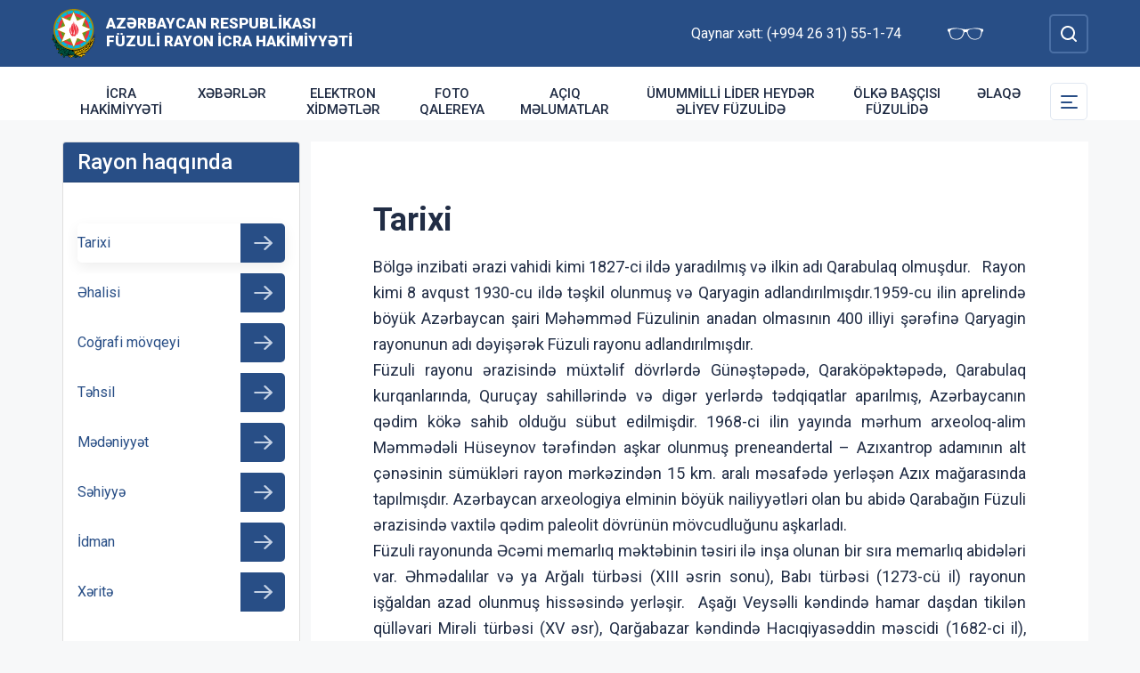

--- FILE ---
content_type: text/html; charset=UTF-8
request_url: http://fuzuli-ih.gov.az/az/tarixi.html
body_size: 6045
content:
<!DOCTYPE html>
    <html lang="az">
    <head>
        <link rel="preconnect" href="https://fonts.googleapis.com">
        <link rel="preconnect" href="https://fonts.gstatic.com" crossorigin>
        <meta charset="utf-8">
        <meta name="viewport" content="width=device-width, initial-scale=1, shrink-to-fit=no">
        <meta name="csrf-token" content="qu1QUKaizwapB6rpNQOKAnZCVkVYS48DzG58qVsh">
        <title>Tarixi | Azərbaycan Respublikası Füzuli Rayon İcra Hakimiyyəti</title>
        <meta name="description" content="icra hakimiyyətinin rəsmi veb saytı">
        <meta name="author" content="NModern">
                <link href="https://fonts.googleapis.com/css2?family=Inter:wght@500&family=Roboto:wght@400;500;700;900&display=swap" rel="stylesheet">
        <script src="https://code.jquery.com/jquery-3.6.0.min.js"  integrity="sha256-/xUj+3OJU5yExlq6GSYGSHk7tPXikynS7ogEvDej/m4="  crossorigin="anonymous"></script>
        <script src="https://cdn.jsdelivr.net/npm/@fancyapps/ui@4.0.26/dist/fancybox.umd.js" integrity="sha384-NsDLQtkqPJtwIubwhTGTE1KACyhyTX5cFJEUSpIeorRCSa+LDSL665SQ2yYhWATC" crossorigin="anonymous"></script>

        
                <link rel="stylesheet" href="https://cdn.jsdelivr.net/npm/@fancyapps/ui@4.0.26/dist/fancybox.css" integrity="sha384-CavP8iHDuIb8TJd/kck2lVogVOTS1TqhjRrx56qd7shEGw4pwdWjkbgr35TM0kbn" crossorigin="anonymous">
        <link rel="stylesheet" href="https://cdn.jsdelivr.net/npm/@fancyapps/ui@4.0.26/dist/panzoom.css" integrity="sha384-v1Dt7uHmI0d9LPXGQVEFP16PcdRWob7PHfBhBsNPUXGpXyGMQf+KX23WYEVGIDg3" crossorigin="anonymous">
        <link rel="stylesheet" href="http://fuzuli-ih.gov.az/bootstrap/css/bootstrap.min.css">
        <link rel="stylesheet" href="http://fuzuli-ih.gov.az/js/owlcarousel/assets/owl.carousel.min.css">
        <link rel="stylesheet" href="http://fuzuli-ih.gov.az/js/owlcarousel/assets/owl.theme.default.min.css">

        <link rel="stylesheet" href="http://fuzuli-ih.gov.az/css/style.css">

        <!-- Check if the language is set to RTL, so apply the RTL layouts -->
        <!-- Otherwise apply the normal LTR layouts -->


            <style>
        .submenus a{
            padding-top:10px;
            padding-bottom:10px;
        }
        .submenus a::after{
            width:50px;
        }
    </style>
    </head>
    <body class="preload">
        <div id="fb-root"></div>
        <script async defer crossorigin="anonymous" src="https://connect.facebook.net/az_AZ/sdk.js#xfbml=1&version=v13.0&appId=1413015429012504&autoLogAppEvents=1" nonce="faYeid84"></script>
        
                <div class="collapse overlay" id="mobileNavbar">
    <div class="container p-0">
        <div class="row">
            <div class="col-12">
                <div class="container">
                    <div class="row">
                        <div class="col-12 text-end" style="height: 0;position: relative;z-index: 2000">
                            <button class="mobile-navbar-toggler" type="button" data-bs-toggle="collapse" data-bs-target="#mobileNavbar" aria-controls="mobileNavbar" aria-expanded="true" aria-label="Toggle mobile Navigation">
                                <span class="mobile-navbar-close-icon"></span>
                            </button>
                        </div>
                        <div class="col-12 text-center">
                            <a href="http://fuzuli-ih.gov.az/az" title="İcra Hakimiyyəti"><img src="http://fuzuli-ih.gov.az/images/gerb.svg" alt="İcra Hakimiyyəti" class="gerb"/></a>
                        </div>
                        <div class="col-12 text-center">
                            <a href="http://fuzuli-ih.gov.az/az" class="mobile-head-text" title="İcra Hakimiyyəti">Azərbaycan Respublikası Füzuli Rayon İcra Hakimiyyəti</a>
                        </div>
                    </div>
                    <div class="row">
                        <div class="col-12">
                            <nav class="mobile-navbar mobile-main-navbar">
                                <ul class="navbar-nav me-auto mb-2 mb-lg-0">
                                                                                                                        <li class="nav-item">
                                                <a class="nav-link "  href="http://fuzuli-ih.gov.az/az/icra-hakimiyyeti.html" >İcra Hakimiyyəti</a>
                                            </li>
                                                                                                                                                                <li class="nav-item">
                                                <a class="nav-link "  href="/news.html" >Xəbərlər</a>
                                            </li>
                                                                                                                                                                <li class="nav-item">
                                                <a class="nav-link "  href="http://fuzuli-ih.gov.az/az/elektron-xidmetler.html" >Elektron xidmətlər</a>
                                            </li>
                                                                                                                                                                <li class="nav-item">
                                                <a class="nav-link "  href="/gallery.html" >Foto qalereya</a>
                                            </li>
                                                                                                                                                                <li class="nav-item">
                                                <a class="nav-link "  href="http://fuzuli-ih.gov.az/az/aciq-melumatlar.html" >Açıq məlumatlar</a>
                                            </li>
                                                                                                                                                                <li class="nav-item">
                                                <a class="nav-link "  href="http://fuzuli-ih.gov.az/az/umummilli-lider-heyder-eliyev-fuzulide.html" >Ümummilli Lider Heydər Əliyev Füzulidə</a>
                                            </li>
                                                                                                                                                                <li class="nav-item">
                                                <a class="nav-link "  href="http://fuzuli-ih.gov.az/az/olke-bascisi-fuzulide.html" >Ölkə Başçısı Füzulidə</a>
                                            </li>
                                                                                                                                                                <li class="nav-item">
                                                <a class="nav-link "  href="/az/contact.html" >Əlaqə</a>
                                            </li>
                                                                                                            </ul>
                            </nav>
                        </div>
                    </div>
                    <div class="row">
                        <div class="col-12">
                            <nav class="mobile-navbar">
                                <ul class="navbar-nav me-auto mb-2 mb-lg-0">
                                                                                                                        <li class="nav-item">
                                                <a class="nav-link "  href="http://fuzuli-ih.gov.az/az/rayon-haqqinda.html" >Rayon haqqında</a>
                                            </li>
                                                                                                                                                                <li class="nav-item">
                                                <a class="nav-link "  href="http://fuzuli-ih.gov.az/az/veten-muharibesi-sehidleri.html" >Vətən Müharibəsi Şəhidləri</a>
                                            </li>
                                                                                                                                                                <li class="nav-item">
                                                <a class="nav-link "  href="http://fuzuli-ih.gov.az/az/infrastruktur.html" >İnfrastruktur</a>
                                            </li>
                                                                                                                                                                <li class="nav-item">
                                                <a class="nav-link "  href="http://fuzuli-ih.gov.az/az/qanunvericilik2.html" >Qanunvericilik</a>
                                            </li>
                                                                                                                                                                <li class="nav-item">
                                                <a class="nav-link "  href="http://fuzuli-ih.gov.az/az/yerli-icra-hakimiyyetleri-haqqinda-esasname.html" >Yerli icra hakimiyyətləri haqqında ƏSASNAMƏ</a>
                                            </li>
                                                                                                                                                                <li class="nav-item">
                                                <a class="nav-link "  href="http://fuzuli-ih.gov.az/az/azerbaycan.html" >Azərbaycan</a>
                                            </li>
                                                                                                                                                                <li class="nav-item">
                                                <a class="nav-link "  href="http://fuzuli-ih.gov.az/az/apelyasiya-surasi.html" >Apelyasiya Şurası</a>
                                            </li>
                                                                                                                                                                <li class="nav-item">
                                                <a class="nav-link "  href="http://fuzuli-ih.gov.az/az/elanlar.html" >Elanlar</a>
                                            </li>
                                                                                                                                                                <li class="nav-item">
                                                <a class="nav-link "  href="http://fuzuli-ih.gov.az/az/ictimai-sura.html" >İctimai Şura</a>
                                            </li>
                                                                                                                                                                <li class="nav-item">
                                                <a class="nav-link "  href="http://fuzuli-ih.gov.az/az/etik-davranis.html" >Etik davranış</a>
                                            </li>
                                                                                                                                                                <li class="nav-item">
                                                <a class="nav-link "  href="http://fuzuli-ih.gov.az/az/dovlet-xidmetleri.html" >DÖVLƏT XİDMƏTLƏRİ</a>
                                            </li>
                                                                                                                                                                <li class="nav-item">
                                                <a class="nav-link "  href="http://fuzuli-ih.gov.az/az/huquqi-melumatlar.html" >Hüquqi məlumatlar</a>
                                            </li>
                                                                                                            </ul>
                            </nav>
                        </div>
                    </div>
                </div>
            </div>
        </div>
    </div>
</div>
<header>
    <section id="blind-mode" class="collapse">
        <div class="container">
            <div class="row">
                <div class="col-xl-6 col-lg-7">
                    <div class="row">
                        <div class="col-lg-6">
                            <div class="choice">
                                <div class="font-size">
                                    <p style="font-size: 16px;">Şriftin ölçüsü : </p>
                                    <button type="button" class="btn-font-sm active">Ab</button>
                                    <button type="button" class="btn-font-lg">Ab</button>
                                </div>

                            </div>
                        </div>
                        <div class="col-lg-6">
                            <div class="choice">
                                <div class="color">
                                    <p style="font-size: 16px;">Saytın rəngi : </p>
                                    <button type="button" class="btn-color green active"></button>
                                    <button type="button" class="btn-color white"></button>
                                </div>
                            </div>
                        </div>
                    </div>
                </div>
                <div class="col-xl-6 col-lg-5 d-flex justify-content-end align-items-center">
                    <div class="close-btn">
                        <button type="button" class="close-button" data-bs-toggle="collapse" data-bs-target="#blind-mode"></button>
                    </div>
                </div>
            </div>
        </div>
    </section>
    <div class="container-fluid head_blue">
        <div class="container h-100 p-0">
            <div class="row d-flex align-items-center h-100">
                <div class="col-1 col-lg-auto p-0 p-sm-2 d-flex d-lg-none order-3">
                    <button class="mobile-navbar-toggler" type="button" data-bs-toggle="collapse" data-bs-target="#mobileNavbar" aria-controls="mobileNavbar" aria-expanded="false" aria-label="Toggle mobile Navigation">
                        <span class="mobile-navbar-toggler-icon"></span>
                    </button>
                </div>
                <div class="col-auto p-0">
                    <a href="http://fuzuli-ih.gov.az/az" title="İcra Hakimiyyəti"><img src="http://fuzuli-ih.gov.az/images/gerb.svg" alt="İcra Hakimiyyəti"/></a>
                </div>
                <div class="col-auto pe-0 logo_title text-left">
                    <a href="http://fuzuli-ih.gov.az/az" title="İcra Hakimiyyəti">Azərbaycan Respublikası Füzuli Rayon İcra Hakimiyyəti</a>
                </div>
                <div class="col-auto p-0 ms-auto">
                    <span class="text-white me-5 d-none d-lg-inline">Qaynar xətt: (+994 26 31) 55-1-74</span>                    <a href="#" class="close-button d-none d-lg-inline me-4" data-bs-toggle="collapse" data-bs-target="#blind-mode"><img src="http://fuzuli-ih.gov.az/images/glasses.svg" width="40" alt="" /></a>
                </div>
                <div class="col-auto p-0">
                    <div class="dropdown lang_selection">
                                            </div>
                </div>
                <div class="col-auto search_form p-0 d-none d-lg-flex">
                    <form method="GET" action="http://fuzuli-ih.gov.az/az/search.html" accept-charset="UTF-8" class="d-flex" role="form">
                        <input type="text" id="search_query" name="q" placeholder="Axtar" autocomplete="off"/>
                        <input type="button" id="search_btn" />
                    </form>
                </div>
                <div class="col-auto p-0 d-lg-none order-1">
                    <button class="mobile-search-toggler" type="button" data-bs-toggle="collapse" data-bs-target="#mobileSearch" aria-controls="mobileSearch" aria-expanded="false" aria-label="Toggle mobile Search Form">
                        <span class="mobile-search-toggler-icon mt-2"></span>
                    </button>
                </div>
            </div>
        </div>
    </div>
    <div class="collapse mobile-search-form d-lg-none" id="mobileSearch">
        <form method="GET" action="http://fuzuli-ih.gov.az/az/search.html" accept-charset="UTF-8" class="d-flex justify-content-center p-3" role="form">
            <input type="text" name="q" placeholder="Axtar" autocomplete="off"/>
            <input type="submit"  value=""/>
        </form>
    </div>
    <div class="container-fluid head_white">
        <div class="container h-100 p-0 d-none d-lg-block">
            <div class="row d-flex align-items-center h-100">
                <div class="col">
                    <nav class="navbar navbar-expand-lg p-0">
                        <div class="container-fluid p-0">
                            <div class="collapse navbar-collapse" id="mainNavbar">
                                <ul class="navbar-nav me-auto mb-2 mb-lg-0">
                                                                            











                                                <li class="nav-item">
                                                    <a class="nav-link "  href="http://fuzuli-ih.gov.az/az/icra-hakimiyyeti.html" >İcra Hakimiyyəti</a>
                                                </li>

                                                                                                                    











                                                <li class="nav-item">
                                                    <a class="nav-link "  href="/news.html" >Xəbərlər</a>
                                                </li>

                                                                                                                    











                                                <li class="nav-item">
                                                    <a class="nav-link "  href="http://fuzuli-ih.gov.az/az/elektron-xidmetler.html" >Elektron xidmətlər</a>
                                                </li>

                                                                                                                    











                                                <li class="nav-item">
                                                    <a class="nav-link "  href="/gallery.html" >Foto qalereya</a>
                                                </li>

                                                                                                                    











                                                <li class="nav-item">
                                                    <a class="nav-link "  href="http://fuzuli-ih.gov.az/az/aciq-melumatlar.html" >Açıq məlumatlar</a>
                                                </li>

                                                                                                                    











                                                <li class="nav-item">
                                                    <a class="nav-link "  href="http://fuzuli-ih.gov.az/az/umummilli-lider-heyder-eliyev-fuzulide.html" >Ümummilli Lider Heydər Əliyev Füzulidə</a>
                                                </li>

                                                                                                                    











                                                <li class="nav-item">
                                                    <a class="nav-link "  href="http://fuzuli-ih.gov.az/az/olke-bascisi-fuzulide.html" >Ölkə Başçısı Füzulidə</a>
                                                </li>

                                                                                                                    











                                                <li class="nav-item">
                                                    <a class="nav-link "  href="/az/contact.html" >Əlaqə</a>
                                                </li>

                                                                                                            </ul>
                            </div>
                        </div>
                    </nav>
                </div>
                <div class="col-auto p-0 d-none d-lg-flex">
                    <button id="sub-navbar-toggler" class="navbar-toggler p-0 collapsed" type="button" data-bs-toggle="collapse" data-bs-target="#secondaryNavbar" aria-controls="secondaryNavbar" aria-expanded="false" aria-label="Toggle Secondary Navigation">
                        <span class="navbar-toggler-icon"></span>
                    </button>
                </div>
            </div>
            <div class="row">
                <div class="col p-0">
                    <nav class="navbar secondaryNavbar">
                        <div class="container-fluid">
                            <div class="collapse navbar-collapse" id="secondaryNavbar">
                                <div class="row pt-3 pb-3">
                                    <div class="col-3">
                                                                                                                                                            <a class="nav-link "  href="http://fuzuli-ih.gov.az/az/rayon-haqqinda.html" >Rayon haqqında</a>
                                                                                                                                                                                                                                                        <a class="nav-link "  href="http://fuzuli-ih.gov.az/az/veten-muharibesi-sehidleri.html" >Vətən Müharibəsi Şəhidləri</a>
                                                                                                                                                                                                                                                        <a class="nav-link "  href="http://fuzuli-ih.gov.az/az/infrastruktur.html" >İnfrastruktur</a>
                                                                                                                                                                                                                                                        <a class="nav-link "  href="http://fuzuli-ih.gov.az/az/qanunvericilik2.html" >Qanunvericilik</a>
                                                                                                                                                                                                                                                        <a class="nav-link "  href="http://fuzuli-ih.gov.az/az/yerli-icra-hakimiyyetleri-haqqinda-esasname.html" >Yerli icra hakimiyyətləri haqqında ƏSASNAMƏ</a>
                                                                                                                                                                                                                                                        <a class="nav-link "  href="http://fuzuli-ih.gov.az/az/azerbaycan.html" >Azərbaycan</a>
                                                                                                                                                                        </div>
                                        <div class="col-3">
                                                                                                                                                                <a class="nav-link "  href="http://fuzuli-ih.gov.az/az/apelyasiya-surasi.html" >Apelyasiya Şurası</a>
                                                                                                                                                                                                                                                        <a class="nav-link "  href="http://fuzuli-ih.gov.az/az/elanlar.html" >Elanlar</a>
                                                                                                                                                                                                                                                        <a class="nav-link "  href="http://fuzuli-ih.gov.az/az/ictimai-sura.html" >İctimai Şura</a>
                                                                                                                                                                                                                                                        <a class="nav-link "  href="http://fuzuli-ih.gov.az/az/etik-davranis.html" >Etik davranış</a>
                                                                                                                                                                                                                                                        <a class="nav-link "  href="http://fuzuli-ih.gov.az/az/dovlet-xidmetleri.html" >DÖVLƏT XİDMƏTLƏRİ</a>
                                                                                                                                                                                                                                                        <a class="nav-link "  href="http://fuzuli-ih.gov.az/az/huquqi-melumatlar.html" >Hüquqi məlumatlar</a>
                                                                                                                                                                        </div>
                                        <div class="col-3">
                                                                                                                </div>
                                </div>
                            </div>
                        </div>
                    </nav>
                </div>
            </div>
        </div>
    </div>
</header>
                    <main>
        <section class="container p-lg-0 mt-4 mb-4">
            <div class="row">
                                                                                                    <div class="col-12 col-lg-3">
                            <div class="card mycard">
                                <h1 class="card-header d-flex">
                                    Rayon haqqında
                                </h1>
                                <div class="card-body">
                                    <div class="info_content">
                                        <div class="quick_links submenus">
                                                                                                                                            <a class="active" href="http://fuzuli-ih.gov.az/az/tarixi.html" >
                                                    <span>Tarixi</span>
                                                </a>
                                                                                                                                                                                            <a class="" href="http://fuzuli-ih.gov.az/az/ehalisi.html" >
                                                    <span>Əhalisi</span>
                                                </a>
                                                                                                                                                                                            <a class="" href="http://fuzuli-ih.gov.az/az/cografi-movqeyi.html" >
                                                    <span>Coğrafi mövqeyi</span>
                                                </a>
                                                                                                                                                                                            <a class="" href="http://fuzuli-ih.gov.az/az/tehsil.html" >
                                                    <span>Təhsil</span>
                                                </a>
                                                                                                                                                                                            <a class="" href="http://fuzuli-ih.gov.az/az/medeniyyet.html" >
                                                    <span>Mədəniyyət</span>
                                                </a>
                                                                                                                                                                                            <a class="" href="http://fuzuli-ih.gov.az/az/sehiyye.html" >
                                                    <span>Səhiyyə</span>
                                                </a>
                                                                                                                                                                                            <a class="" href="http://fuzuli-ih.gov.az/az/idman.html" >
                                                    <span>İdman</span>
                                                </a>
                                                                                                                                                                                            <a class="" href="http://fuzuli-ih.gov.az/az/xerite.html" >
                                                    <span>Xəritə</span>
                                                </a>
                                                                                                                                    </div>
                                    </div>
                                </div>
                            </div>
                        </div>
                                                    <div class="info_content  col-12 col-lg-9 ">
                                        <div class="metn">
                        <h1 class="text-start w-100">Tarixi</h1>
                        <p style="text-align: justify;">Bölgə inzibati ərazi vahidi kimi 1827-ci ildə yaradılmış və ilkin adı Qarabulaq olmuşdur.   Rayon kimi 8 avqust 1930-cu ildə təşkil olunmuş və Qaryagin adlandırılmışdır.1959-cu ilin aprelində böyük Azərbaycan şairi Məhəmməd Füzulinin anadan olmasının 400 illiyi şərəfinə Qaryagin rayonunun adı dəyişərək Füzuli rayonu adlandırılmışdır.<br />Füzuli rayonu ərazisində müxtəlif dövrlərdə Günəştəpədə, Qaraköpəktəpədə, Qarabulaq kurqanlarında, Quruçay sahillərində və digər yerlərdə tədqiqatlar aparılmış, Azərbaycanın qədim kökə sahib olduğu sübut edilmişdir. 1968-ci ilin yayında mərhum arxeoloq-alim Məmmədəli Hüseynov tərəfindən aşkar olunmuş preneandertal – Azıxantrop adamının alt çənəsinin sümükləri rayon mərkəzindən 15 km. aralı məsafədə yerləşən Azıx mağarasında tapılmışdır. Azərbaycan arxeologiya elminin böyük nailiyyətləri olan bu abidə Qarabağın Füzuli ərazisində vaxtilə qədim paleolit dövrünün mövcudluğunu aşkarladı.<br />Füzuli rayonunda Əcəmi memarlıq məktəbinin təsiri ilə inşa olunan bir sıra memarlıq abidələri var. Əhmədalılar və ya Arğalı türbəsi (XIII əsrin sonu), Babı türbəsi (1273-cü il) rayonun işğaldan azad olunmuş hissəsində yerləşir.  Aşağı Veysəlli kəndində hamar daşdan tikilən qülləvari Mirəli türbəsi (XV əsr), Qarğabazar kəndində Hacıqiyasəddin məscidi (1682-ci il), Karvansara (1684-cü il), Qoçəhmədli kəndində məscid (XVIII əsr), Füzuli şəhərində Hacı Ələkbər məscidi (XIX əsr), "Məşədi Həbib" hamamı (XIX əsr), Merdinli kəndi yaxınlığında daşdan yonulan at, qoç fiquru qədim abidələri (XVIII-XIX əsrlər) və s. bu kimi tarixi əhəmiyyət daşıyan abidələr hazırda rayonun işğal altında olan hissəsində yerləşir.</p>
                        <div class="sharing">
    <div class="d-inline-block align-text-top facebook"><div class="fb-share-button" data-href="http://fuzuli-ih.gov.az/az/tarixi.html" data-layout="button_count" data-size="large"><a target="_blank" href="https://www.facebook.com/sharer/sharer.php?u=http%3A%2F%2Ffuzuli-ih.gov.az%2Faz%2Ftarixi.html" class="fb-xfbml-parse-ignore">Share</a></div></div>

    <div class="d-inline-block align-text-top twitter"><a class="btn btn-primary btn-sm" href="https://twitter.com/intent/tweet?original_referer=http%3A%2F%2Ficra.loc%2F&ref_src=twsrc%5Etfw%7Ctwcamp%5Ebuttonembed%7Ctwterm%5Eshare%7Ctwgr%5E&text=Tarixi&url=http%3A%2F%2Ffuzuli-ih.gov.az%2Faz%2Ftarixi.html" target="_blank">Twitter</a></div>
    <div class="d-inline-block align-text-top whatsapp"><a class="btn btn-primary btn-sm" href="https://api.whatsapp.com/send?text=Tarixi%0A%0A%0Ahttp%3A%2F%2Ffuzuli-ih.gov.az%2Faz%2Ftarixi.html" target="_blank">WhatsApp</a></div>
    <div class="d-inline-block align-text-top telegram"><a class="btn btn-primary btn-sm" href="https://t.me/share?url=http%3A%2F%2Ffuzuli-ih.gov.az%2Faz%2Ftarixi.html&text=Tarixi" target="_blank">Telegram</a></div>

    <div class="d-inline-block align-text-top email"><a class="btn btn-primary btn-sm" href="mailto:?subject=Tarixi&body=Tarixi%0A%0A%0Ahttp%3A%2F%2Ffuzuli-ih.gov.az%2Faz%2Ftarixi.html">Mail</a></div>
</div>
                    </div>
                </div>
            </div>
        </section>

        <section class="container p-lg-0 mb-4">
        <div class="row">
            <div class="col-12">
                <div class="card mycard-white">
                    <div class="card-header d-flex">
                        Keçidlər
                    </div>
                    <div class="card-body">
                        <div class="container p-0">
                            <div class="row">
                                <div class="owl-carousel owl-theme">
                                                                                                                        <div class="item">
                                                <a href="http://heydar-aliyev.org/" target=&quot;_blank&quot; title="Heydər Əliyev" class="d-block mb-3 mb-lg-0"><img src="http://fuzuli-ih.gov.az/storage/img/links/00331e12897b9bd818527cc7fa131a6b.jpg" alt="" class="img-fluid w-100" /></a>
                                            </div>
                                                                                                                                                                <div class="item">
                                                <a href="http://president.az/" target=&quot;_blank&quot; title="İlham Əliyev" class="d-block mb-3 mb-lg-0"><img src="http://fuzuli-ih.gov.az/storage/img/links/f9e8d96208594297d86f1d2577c6d758.jpg" alt="" class="img-fluid w-100" /></a>
                                            </div>
                                                                                                                                                                <div class="item">
                                                <a href="http://www.mehriban-aliyeva.az/" target=&quot;_blank&quot; title="Mehriban Əliyeva" class="d-block mb-3 mb-lg-0"><img src="http://fuzuli-ih.gov.az/storage/img/links/a80da05b2b8ece46cf415268d0232c5b.jpg" alt="" class="img-fluid w-100" /></a>
                                            </div>
                                                                                                                                                                <div class="item">
                                                <a href="http://heydar-aliyev-foundation.org/" target=&quot;_blank&quot; title="Heydər Əliyev Fondunun veb saytı" class="d-block mb-3 mb-lg-0"><img src="http://fuzuli-ih.gov.az/storage/img/links/e8b743b3fade8053e2e9f255766f145e.jpg" alt="" class="img-fluid w-100" /></a>
                                            </div>
                                                                                                                                                                <div class="item">
                                                <a href="http://asan.gov.az/" target=&quot;_blank&quot; title="Asan xidmət" class="d-block mb-3 mb-lg-0"><img src="http://fuzuli-ih.gov.az/storage/img/links/48182aa351d90f79a18ba5921b617b56.jpg" alt="" class="img-fluid w-100" /></a>
                                            </div>
                                                                                                                                                                <div class="item">
                                                <a href="http://rih.gov.az/" target=&quot;_blank&quot; title="Rəqəmsal icra hakimiyyəti" class="d-block mb-3 mb-lg-0"><img src="http://fuzuli-ih.gov.az/storage/img/links/67a29273bdeaa3f3f476f9c3448b02bc.jpg" alt="" class="img-fluid w-100" /></a>
                                            </div>
                                                                                                                                                                <div class="item">
                                                <a href="https://asan.gov.az/az/category/asan-kommunal" target=&quot;_blank&quot; title="Asan komunal" class="d-block mb-3 mb-lg-0"><img src="http://fuzuli-ih.gov.az/storage/img/links/237876bdfcffc9dd1e3327e9a128bf7e.jpg" alt="" class="img-fluid w-100" /></a>
                                            </div>
                                                                                                            </div>
                            </div>
                        </div>
                    </div>
                </div>
            </div>
        </div>
    </section>
    </main>
        <footer>
    <div class="container-fluid">
        <div class="container p-0 pt-4 pb-4">
            <div class="row">
                <div class="col-lg-4">
                    <div class="row align-items-center">
                        <div class="col-12 col-lg-12 col-xxl-auto pl-0 text-center text-xxl-start">
                            <a href="#"><img src="http://fuzuli-ih.gov.az/images/gerb.svg" class="footer-gerb" alt=""/></a>
                        </div>
                        <div class="col-12 col-lg-12 col-xxl-auto pr-0 mb-4 logo_footer text-center text-xxl-start">
                            <a href="#">Azərbaycan Respublikası Füzuli Rayon İcra Hakimiyyəti</a>
                        </div>
                    </div>
                </div>
                <div class="col-12 col-sm-8 ms-auto me-auto col-lg-5 mb-4 mb-lg-0 text-center text-lg-start">
                    <span class="address">Azərbaycan Respublikası, Füzuli rayonu</span>
                    <span class="phone">Tel/Fax: (+994 26 31) 55-1-74,  (+994 26 31) 55-1-74</span>
                    <a href="mailto:mail@fuzuli-ih.gov.az" class="mail">mail@fuzuli-ih.gov.az</a>
                    <span class="phone">Qaynar xətt: (+994 26 31) 55-1-74</span>                </div>
                <div class="col-lg-3 social text-center text-lg-start">
                    <h4>Sosial şəbəkələr</h4>
                                        <a href="https://www.facebook.com/Fuzuli.RIH.official" target="_blank" class="facebook"></a>
                                                                <a href="https://www.youtube.com/@FuzuliRIH" target="_blank" class="youtube"></a>
                                                                <a href="https://www.instagram.com/fuzuli.rih.official/" target="_blank" class="instagram"></a>
                                                                <a href="https://twitter.com/Fuzuli_rih" target="_blank" class="twitter"></a>
                                    </div>
            </div>
        </div>
    </div>
    <div class="container-fluid copyleft">
        <div class="container p-0">
            <div class="row">
                <div class="col">
                    <span>© Copyright 2026 - Bütün hüquqlar qorunur</span><img src="http://fuzuli-ih.gov.az/az/cron" style="opacity: 0" />
                </div>
            </div>
        </div>
    </div>
</footer>



        <!-- Scripts -->
                <script defer src="http://fuzuli-ih.gov.az/bootstrap/js/bootstrap.bundle.js"></script>
        <script defer src="http://fuzuli-ih.gov.az/js/owlcarousel/owl.carousel.js"></script>
        <script defer src="http://fuzuli-ih.gov.az/js/app.js"></script>
        <script src="http://fuzuli-ih.gov.az/js/manifest.js"></script>

        <script src="http://fuzuli-ih.gov.az/js/vendor.js"></script>

        <script src="http://fuzuli-ih.gov.az/js/frontend.js"></script>

        
            </body>
</html>
